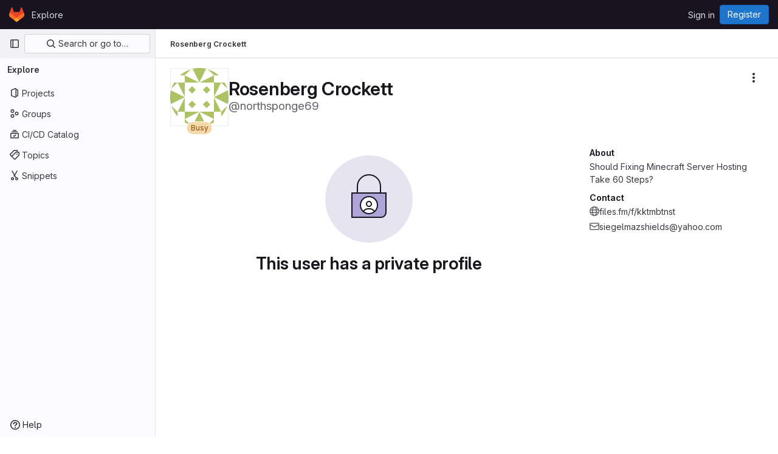

--- FILE ---
content_type: image/svg+xml
request_url: https://repo.getmonero.org/assets/illustrations/empty-state/empty-private-md-0626c6b1369c6699496f076a93ffdf53a741bb31632951a7d16996565c218c43.svg
body_size: -152
content:
<svg width="144" height="144" fill="none" viewBox="0 0 144 144" xmlns="http://www.w3.org/2000/svg"><rect width="144" height="144" rx="72" fill="var(--gl-illustration-base-fill-color, #e7e4f2ff)"/><g stroke="var(--gl-illustration-stroke-color-default, #171321ff)" stroke-width="var(--gl-illustration-stroke-width-default, 2)" stroke-linecap="square"><path d="M44 62h56v32a8 8 0 01-8 8H44V62z" fill="var(--gl-illustration-accent-fill-color-strong, #aea5d6ff)"/><path d="M53 62V51c0-10.493 8.507-19 19-19v0c10.493 0 19 8.507 19 19v11"/><circle cx="72" cy="82" r="14" fill="var(--gl-illustration-fill-color-default, #ffffff)"/><path d="M63 92l1.657-1.657A8 8 0 0170.314 88h3.372a8 8 0 015.657 2.343L81 92"/><circle cx="72" cy="80" r="4"/></g></svg>